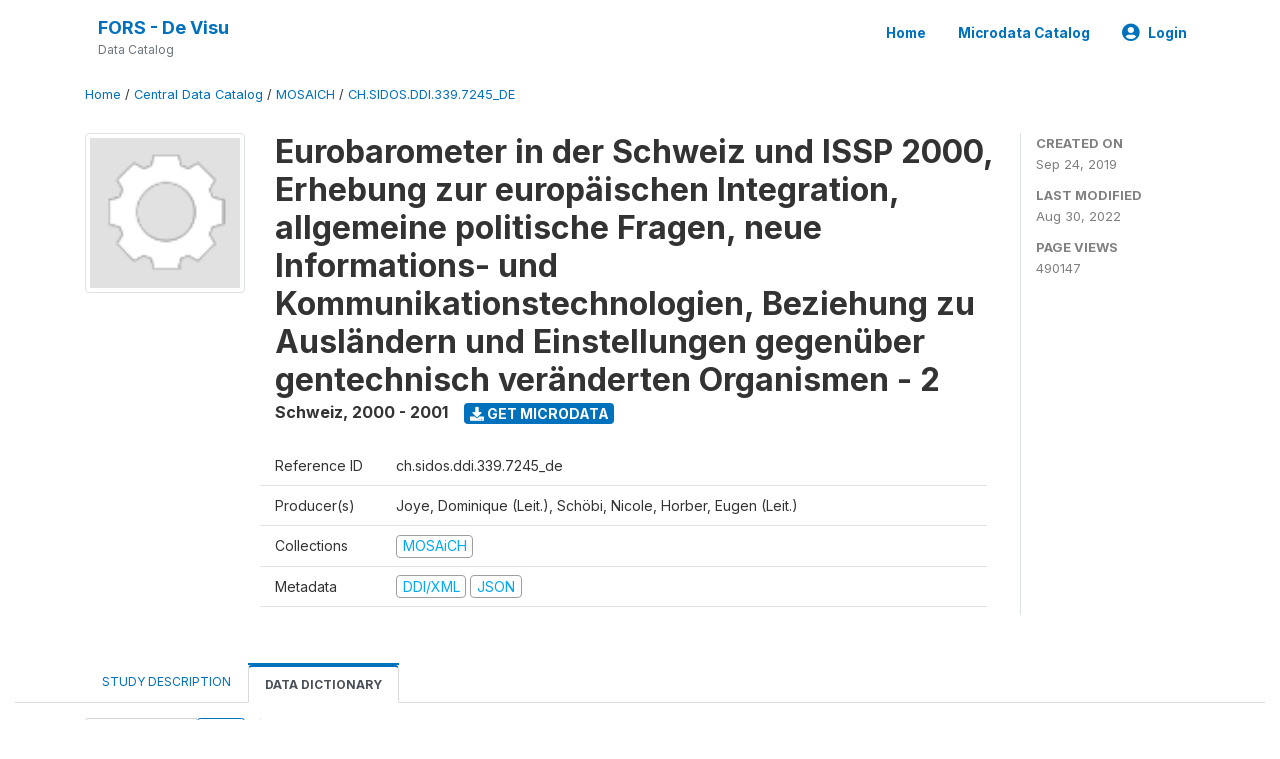

--- FILE ---
content_type: text/html; charset=UTF-8
request_url: https://devisu.forscenter.ch/index.php/catalog/1041/variable-groups/VG7
body_size: 9980
content:
<!DOCTYPE html>
<html>

<head>
    <meta charset="utf-8">
<meta http-equiv="X-UA-Compatible" content="IE=edge">
<meta name="viewport" content="width=device-width, initial-scale=1">

<title>Schweiz - Eurobarometer in der Schweiz und ISSP 2000, Erhebung zur europäischen Integration, allgemeine politische Fragen, neue Informations- und Kommunikationstechnologien, Beziehung zu Ausländern und Einstellungen gegenüber gentechnisch veränderten Organismen - 2</title>

    
    <link rel="stylesheet" href="https://cdnjs.cloudflare.com/ajax/libs/font-awesome/5.15.4/css/all.min.css" integrity="sha512-1ycn6IcaQQ40/MKBW2W4Rhis/DbILU74C1vSrLJxCq57o941Ym01SwNsOMqvEBFlcgUa6xLiPY/NS5R+E6ztJQ==" crossorigin="anonymous" referrerpolicy="no-referrer" />
    <link rel="stylesheet" href="https://stackpath.bootstrapcdn.com/bootstrap/4.1.3/css/bootstrap.min.css" integrity="sha384-MCw98/SFnGE8fJT3GXwEOngsV7Zt27NXFoaoApmYm81iuXoPkFOJwJ8ERdknLPMO" crossorigin="anonymous">
    

<link rel="stylesheet" href="https://devisu.forscenter.ch/themes/nada52/css/style.css?v2023">
<link rel="stylesheet" href="https://devisu.forscenter.ch/themes/nada52/css/custom.css?v2021">
<link rel="stylesheet" href="https://devisu.forscenter.ch/themes/nada52/css/home.css?v03212019">
<link rel="stylesheet" href="https://devisu.forscenter.ch/themes/nada52/css/variables.css?v07042021">
<link rel="stylesheet" href="https://devisu.forscenter.ch/themes/nada52/css/facets.css?v062021">
<link rel="stylesheet" href="https://devisu.forscenter.ch/themes/nada52/css/catalog-tab.css?v07052021">
<link rel="stylesheet" href="https://devisu.forscenter.ch/themes/nada52/css/catalog-card.css?v10102021-1">
<link rel="stylesheet" href="https://devisu.forscenter.ch/themes/nada52/css/filter-action-bar.css?v14052021-3">

    <script src="//code.jquery.com/jquery-3.2.1.min.js"></script>
    <script src="https://cdnjs.cloudflare.com/ajax/libs/popper.js/1.14.3/umd/popper.min.js" integrity="sha384-ZMP7rVo3mIykV+2+9J3UJ46jBk0WLaUAdn689aCwoqbBJiSnjAK/l8WvCWPIPm49" crossorigin="anonymous"></script>
    <script src="https://stackpath.bootstrapcdn.com/bootstrap/4.1.3/js/bootstrap.min.js" integrity="sha384-ChfqqxuZUCnJSK3+MXmPNIyE6ZbWh2IMqE241rYiqJxyMiZ6OW/JmZQ5stwEULTy" crossorigin="anonymous"></script>

<script type="text/javascript">
    var CI = {'base_url': 'https://devisu.forscenter.ch/index.php'};

    if (top.frames.length!=0) {
        top.location=self.document.location;
    }

    $(document).ready(function()  {
        /*global ajax error handler */
        $( document ).ajaxError(function(event, jqxhr, settings, exception) {
            if(jqxhr.status==401){
                window.location=CI.base_url+'/auth/login/?destination=catalog/';
            }
            else if (jqxhr.status>=500){
                alert(jqxhr.responseText);
            }
        });

    }); //end-document-ready

</script>



</head>

<body>

    <!-- site header -->
    <style>
.site-header .navbar-light .no-logo .navbar-brand--sitename {border:0px!important;margin-left:0px}
.site-header .navbar-light .no-logo .nada-site-title {font-size:18px;}
</style>
<header class="site-header">
    
        

    <div class="container">

        <div class="row">
            <div class="col-12">
                <nav class="navbar navbar-expand-md navbar-light rounded navbar-toggleable-md wb-navbar">

                                        

                                                            <div class="navbar-brand no-logo">
                        <div class="navbar-brand--sitename">
                            <div><a class="nada-site-title" href="https://devisu.forscenter.ch/index.php">FORS - De Visu</a></div>
                            <div class="nada-site-subtitle">Data Catalog</div>
                        </div>
                    </div>
                                        

                    <button class="navbar-toggler navbar-toggler-right collapsed wb-navbar-button-toggler" type="button" data-toggle="collapse" data-target="#containerNavbar" aria-controls="containerNavbar" aria-expanded="false" aria-label="Toggle navigation">
                        <span class="navbar-toggler-icon"></span>
                    </button>

                    <!-- Start menus -->
                    <!-- Start menus -->
<div class="navbar-collapse collapse" id="containerNavbar" aria-expanded="false">
        <ul class="navbar-nav ml-auto">
                                            <li class="nav-item">
                <a   class="nav-link" href="https://devisu.forscenter.ch/index.php/home">Home</a>
            </li>            
                                            <li class="nav-item">
                <a   class="nav-link" href="https://devisu.forscenter.ch/index.php/catalog">Microdata  Catalog</a>
            </li>            
        
        
<li class="nav-item dropdown">
                <a class="nav-link dropdown-toggle" href="" id="dropdownMenuLink" data-toggle="dropdown" aria-haspopup="true" aria-expanded="false">
                <i class="fas fa-user-circle fa-lg"></i>Login            </a>
            <div class="dropdown-menu dropdown-menu-right" aria-labelledby="dropdownMenuLink">
                <a class="dropdown-item" href="https://devisu.forscenter.ch/index.php/auth/login">Login</a>
            </div>
                </li>
<!-- /row -->
    </ul>

</div>
<!-- Close Menus -->                    <!-- Close Menus -->

                </nav>
            </div>

        </div>
        <!-- /row -->

    </div>

</header>
    <!-- page body -->
    <div class="wp-page-body container-fluid page-catalog catalog-variable-groups-VG7">

        <div class="body-content-wrap theme-nada-2">

            <!--breadcrumbs -->
            <div class="container">
                                                    <ol class="breadcrumb wb-breadcrumb">
                        	    <div class="breadcrumbs" xmlns:v="http://rdf.data-vocabulary.org/#">
           <span typeof="v:Breadcrumb">
                		         <a href="https://devisu.forscenter.ch/index.php/" rel="v:url" property="v:title">Home</a> /
                        
       </span>
                  <span typeof="v:Breadcrumb">
                		         <a href="https://devisu.forscenter.ch/index.php/catalog" rel="v:url" property="v:title">Central Data Catalog</a> /
                        
       </span>
                  <span typeof="v:Breadcrumb">
                		         <a href="https://devisu.forscenter.ch/index.php/catalog/MOSAiCH" rel="v:url" property="v:title">MOSAICH</a> /
                        
       </span>
                  <span typeof="v:Breadcrumb">
        	         	         <a class="active" href="https://devisu.forscenter.ch/index.php/catalog/1041" rel="v:url" property="v:title">CH.SIDOS.DDI.339.7245_DE</a>
                        
       </span>
               </div>
                    </ol>
                            </div>
            <!-- /breadcrumbs -->

            <style>
.metadata-sidebar-container .nav .active{
	background:#e9ecef;		
}
.study-metadata-page .page-header .nav-tabs .active a {
	background: white;
	font-weight: bold;
	border-top: 2px solid #0071bc;
	border-left:1px solid gainsboro;
	border-right:1px solid gainsboro;
}

.study-info-content {
    font-size: 14px;
}

.study-subtitle{
	font-size:.7em;
	margin-bottom:10px;
}

.badge-outline{
	background:transparent;
	color:#03a9f4;
	border:1px solid #9e9e9e;
}
.study-header-right-bar span{
	display:block;
	margin-bottom:15px;
}
.study-header-right-bar{
	font-size:14px;
	color:gray;
}
.get-microdata-btn{
	font-size:14px;
}

.link-col .badge{
	font-size:14px;
	font-weight:normal;
	background:transparent;
	border:1px solid #9E9E9E;
	color:#03a9f4;
}

.link-col .badge:hover{
	background:#03a9f4;
	color:#ffffff;
}

.study-header-right-bar .stat{
	margin-bottom:10px;
	font-size:small;
}

.study-header-right-bar .stat .stat-label{
	font-weight:bold;
	text-transform:uppercase;
}

.field-metadata__table_description__ref_country .field-value,
.field-metadata__study_desc__study_info__nation .field-value{
	max-height:350px;
	overflow:auto;
}
.field-metadata__table_description__ref_country .field-value  ::-webkit-scrollbar,
.field-metadata__study_desc__study_info__nation .field-value ::-webkit-scrollbar {
  -webkit-appearance: none;
  width: 7px;
}

.field-metadata__table_description__ref_country .field-value  ::-webkit-scrollbar-thumb,
.field-metadata__study_desc__study_info__nation .field-value ::-webkit-scrollbar-thumb {
  border-radius: 4px;
  background-color: rgba(0, 0, 0, .5);
  box-shadow: 0 0 1px rgba(255, 255, 255, .5);
}
</style>


<div class="page-body-full study-metadata-page">
	<span 
		id="dataset-metadata-info" 
		data-repositoryid="MOSAiCH"
		data-id="1041"
		data-idno="ch.sidos.ddi.339.7245_de"
	></span>

<div class="container-fluid page-header">
<div class="container">


<div class="row study-info">
					<div class="col-md-2">
			<div class="collection-thumb-container">
				<a href="https://devisu.forscenter.ch/index.php/catalog/MOSAiCH">
				<img  src="https://devisu.forscenter.ch/files/icon-blank.png?v=1661871391" class="mr-3 img-fluid img-thumbnail" alt="MOSAiCH" title="MOSAiCH"/>
				</a>
			</div>		
		</div>
	
	<div class="col">
		
		<div>
		    <h1 class="mt-0 mb-1" id="dataset-title">
                <span>Eurobarometer in der Schweiz und ISSP 2000, Erhebung zur europäischen Integration, allgemeine politische Fragen, neue Informations- und Kommunikationstechnologien, Beziehung zu Ausländern und Einstellungen gegenüber gentechnisch veränderten Organismen - 2</span>
                            </h1>
            <div class="clearfix">
		        <h6 class="sub-title float-left" id="dataset-sub-title"><span id="dataset-country">Schweiz</span>, <span id="dataset-year">2000 - 2001</span></h6>
                                <a  
                    href="https://devisu.forscenter.ch/index.php/catalog/1041/get-microdata" 
                    class="get-microdata-btn badge badge-primary wb-text-link-uppercase float-left ml-3" 
                    title="Get Microdata">					
                    <span class="fa fa-download"></span>
                    Get Microdata                </a>
                            </div>
		</div>

		<div class="row study-info-content">
		
            <div class="col pr-5">

                <div class="row mt-4 mb-2 pb-2  border-bottom">
                    <div class="col-md-2">
                        Reference ID                    </div>
                    <div class="col">
                        <div class="study-idno">
                            ch.sidos.ddi.339.7245_de                            
                        </div>
                    </div>
                </div>

                		
                                <div class="row mb-2 pb-2  border-bottom">
                    <div class="col-md-2">
                        Producer(s)                    </div>
                    <div class="col">
                        <div class="producers">
                            Joye, Dominique (Leit.), Schöbi, Nicole, Horber, Eugen (Leit.)                        </div>
                    </div>
                </div>
                                
                
                 
                <div class="row  border-bottom mb-2 pb-2 mt-2">
                    <div class="col-md-2">
                        Collections                    </div>
                    <div class="col">
                        <div class="collections link-col">           
                                                            <span class="collection">
                                    <a href="https://devisu.forscenter.ch/index.php/collections/MOSAiCH">
                                        <span class="badge badge-primary">MOSAiCH</span>
                                    </a>                                    
                                </span>
                                                    </div>
                    </div>
                </div>
                
                <div class="row border-bottom mb-2 pb-2 mt-2">
                    <div class="col-md-2">
                        Metadata                    </div>
                    <div class="col">
                        <div class="metadata">
                            <!--metadata-->
                            <span class="mr-2 link-col">
                                                                                            
                                                                    <a class="download" href="https://devisu.forscenter.ch/index.php/metadata/export/1041/ddi" title="DDI Codebook (2.5)">
                                        <span class="badge badge-primary"> DDI/XML</span>
                                    </a>
                                
                                <a class="download" href="https://devisu.forscenter.ch/index.php/metadata/export/1041/json" title="JSON">
                                    <span class="badge badge-info">JSON</span>
                                </a>
                            </span>	
                            <!--end-metadata-->
                        </div>
                    </div>
                </div>

                
                	    </div>
	
	</div>

	</div>

    <div class="col-md-2 border-left">
		<!--right-->
		<div class="study-header-right-bar">
				<div class="stat">
					<div class="stat-label">Created on </div>
					<div class="stat-value">Sep 24, 2019</div>
				</div>

				<div class="stat">
					<div class="stat-label">Last modified </div>
					<div class="stat-value">Aug 30, 2022</div>
				</div>
				
									<div class="stat">
						<div class="stat-label">Page views </div>
						<div class="stat-value">490147</div>
					</div>
				
						</div>		
		<!--end-right-->
	</div>

</div>




<!-- Nav tabs -->
<ul class="nav nav-tabs wb-nav-tab-space flex-wrap" role="tablist">
								<li class="nav-item tab-description "  >
				<a href="https://devisu.forscenter.ch/index.php/catalog/1041/study-description" class="nav-link wb-nav-link wb-text-link-uppercase " role="tab"  data-id="related-materials" >Study Description</a>
			</li>
										<li class="nav-item tab-data_dictionary active"  >
				<a href="https://devisu.forscenter.ch/index.php/catalog/1041/data-dictionary" class="nav-link wb-nav-link wb-text-link-uppercase active" role="tab"  data-id="related-materials" >Data Dictionary</a>
			</li>
										
	<!--review-->
	</ul>
<!-- end nav tabs -->
</div>
</div>



<div class="container study-metadata-body-content " >


<!-- tabs -->
<div id="tabs" class="study-metadata ui-tabs ui-widget ui-widget-content ui-corner-all study-tabs" >	
  
  <div id="tabs-1" aria-labelledby="ui-id-1" class="ui-tabs-panel ui-widget-content ui-corner-bottom" role="tabpanel" >
  	
        <div class="tab-body-no-sidebar-x"><style>
    .data-file-bg1 tr,.data-file-bg1 td {vertical-align: top;}
    .data-file-bg1 .col-1{width:100px;}
    .data-file-bg1 {margin-bottom:20px;}
    .var-info-panel{display:none;}
    .table-variable-list td{
        cursor:pointer;
    }
    
    .nada-list-group-item {
        position: relative;
        display: block;
        padding: 10px 15px;
        margin-bottom: -1px;
        background-color: #fff;
        border: 1px solid #ddd;
        border-left:0px;
        border-right:0px;
        font-size: small;
        border-bottom: 1px solid gainsboro;
        word-wrap: break-word;
        padding: 5px;
        padding-right: 10px;

    }

    .nada-list-group-title{
        font-weight:bold;
        border-top:0px;
    }

    .variable-groups-sidebar
    .nada-list-vgroup {
        padding-inline-start: 0px;
        font-size:small;
        list-style-type: none;
    }

    .nada-list-vgroup {
        list-style-type: none;
    }

    .nada-list-subgroup{
        padding-left:10px;
    }
    
    .table-variable-list .var-breadcrumb{
        display:none;
    }

    .nada-list-subgroup .nada-list-vgroup-item {
        padding-left: 24px;
        position: relative;
        list-style:none;
    }

    .nada-list-subgroup .nada-list-vgroup-item:before {
        position: absolute;
        font-family: 'FontAwesome';
        top: 0;
        left: 10px;
        content: "\f105";
    }

</style>

<div class="row">

    <div class="col-sm-2 col-md-2 col-lg-2 tab-sidebar hidden-sm-down sidebar-files">       

        <form method="get" action="https://devisu.forscenter.ch/index.php/catalog/1041/search" class="dictionary-search">
        <div class="input-group input-group-sm">            
            <input type="text" name="vk" class="form-control" placeholder="Search for...">
            <span class="input-group-btn">
                <button class="btn btn-outline-primary btn-sm" type="submit"><i class="fa fa-search"></i></button>
            </span>
        </div>
        </form>
        
        <ul class="nada-list-group">
            <li class="nada-list-group-item nada-list-group-title">Data files</li>
                            <li class="nada-list-group-item">
                    <a href="https://devisu.forscenter.ch/index.php/catalog/1041/data-dictionary/F1?file_name=2001AL">2001AL</a>
                </li>
                    </ul>

                <div class="variable-groups-sidebar">
            <div class="nada-list-group-item nada-list-group-title">Variable Groups</div>
            <ul class="nada-list-vgroup"><li class="nada-list-vgroup-item "><a class="nav-link-x" href="https://devisu.forscenter.ch/index.php/catalog/1041/variable-groups/VG1"><i class="fa fa-angle-double-down" aria-hidden="true"></i> Organisatorisch</a></li><li class="nada-list-vgroup-item "><a class="nav-link-x" href="https://devisu.forscenter.ch/index.php/catalog/1041/variable-groups/VG2"><i class="fa fa-angle-double-down" aria-hidden="true"></i> Demographie</a></li><li class="nada-list-vgroup-item "><a class="nav-link-x" href="https://devisu.forscenter.ch/index.php/catalog/1041/variable-groups/VG3"><i class="fa fa-angle-double-down" aria-hidden="true"></i> EB53 - Neue Technologien</a></li><li class="nada-list-vgroup-item "><a class="nav-link-x" href="https://devisu.forscenter.ch/index.php/catalog/1041/variable-groups/VG4"><i class="fa fa-angle-double-down" aria-hidden="true"></i> CH - Neue Technologien</a></li><li class="nada-list-vgroup-item "><a class="nav-link-x" href="https://devisu.forscenter.ch/index.php/catalog/1041/variable-groups/VG5"><i class="fa fa-angle-double-down" aria-hidden="true"></i> EB53 - Ausländer</a></li><li class="nada-list-vgroup-item "><a class="nav-link-x" href="https://devisu.forscenter.ch/index.php/catalog/1041/variable-groups/VG6"><i class="fa fa-angle-double-down" aria-hidden="true"></i> EB53 - Gentechnisch veränderte Organismen</a></li><li class="nada-list-vgroup-item "><a class="nav-link-x" href="https://devisu.forscenter.ch/index.php/catalog/1041/variable-groups/VG7"><i class="fa fa-angle-double-down" aria-hidden="true"></i> EBCH - Schweizer Politik</a></li><li class="nada-list-vgroup-item "><a class="nav-link-x" href="https://devisu.forscenter.ch/index.php/catalog/1041/variable-groups/VG8"><i class="fa fa-angle-double-down" aria-hidden="true"></i> EBCH - Beziehungen EU-CH</a></li><li class="nada-list-vgroup-item "><a class="nav-link-x" href="https://devisu.forscenter.ch/index.php/catalog/1041/variable-groups/VG9"><i class="fa fa-angle-double-down" aria-hidden="true"></i> EB - Media</a></li><li class="nada-list-vgroup-item "><a class="nav-link-x" href="https://devisu.forscenter.ch/index.php/catalog/1041/variable-groups/VG10"><i class="fa fa-angle-double-down" aria-hidden="true"></i> Umwelt (ISSP 2000)</a></li><li class="nada-list-vgroup-item "><a class="nav-link-x" href="https://devisu.forscenter.ch/index.php/catalog/1041/variable-groups/VG11"><i class="fa fa-angle-double-down" aria-hidden="true"></i> Haushalt</a></li><li class="nada-list-vgroup-item "><a class="nav-link-x" href="https://devisu.forscenter.ch/index.php/catalog/1041/variable-groups/VG12"><i class="fa fa-angle-double-down" aria-hidden="true"></i> Arbeit</a></li><li class="nada-list-vgroup-item "><a class="nav-link-x" href="https://devisu.forscenter.ch/index.php/catalog/1041/variable-groups/VG13"><i class="fa fa-angle-double-down" aria-hidden="true"></i> Einkommen</a></li><li class="nada-list-vgroup-item "><a class="nav-link-x" href="https://devisu.forscenter.ch/index.php/catalog/1041/variable-groups/VG14"><i class="fa fa-angle-double-down" aria-hidden="true"></i> Wohnsituation</a></li><li class="nada-list-vgroup-item "><a class="nav-link-x" href="https://devisu.forscenter.ch/index.php/catalog/1041/variable-groups/VG15"><i class="fa fa-angle-double-down" aria-hidden="true"></i> Sozialstatus</a></li><li class="nada-list-vgroup-item "><a class="nav-link-x" href="https://devisu.forscenter.ch/index.php/catalog/1041/variable-groups/VG16"><i class="fa fa-angle-double-down" aria-hidden="true"></i> Zufriedenheit</a></li><li class="nada-list-vgroup-item "><a class="nav-link-x" href="https://devisu.forscenter.ch/index.php/catalog/1041/variable-groups/VG17"><i class="fa fa-angle-double-down" aria-hidden="true"></i> Anderes</a></li><li class="nada-list-vgroup-item "><a class="nav-link-x" href="https://devisu.forscenter.ch/index.php/catalog/1041/variable-groups/VG18"><i class="fa fa-angle-double-down" aria-hidden="true"></i> Gewichtung</a></li></ul>        </div>
        
    </div>

    <div class="col-sm-10 col-md-10 col-lg-10 wb-border-left tab-body body-files">
        
        <div class="variable-metadata">
            <h3>Variable Groups</h3>

<h5 class="mt-3">
    <i class="fa fa-folder-open" aria-hidden="true"></i>
    Variable group: EBCH - Schweizer Politik</h5>


                


<div class="variables-container" id="variable-list" >
<h6 style="margin-top:20px;margin-bottom:25px;">Variables <span class="badge badge-primary">46</span></h6>
    <div class="container-fluid table-variable-list data-dictionary ">
                                <div class="row var-row " >
            <div class="icon-toggle"><i class="collapased_ fa fa-angle-down" aria-hidden="true"></i><i class="expanded_ fa fa-angle-up" aria-hidden="true"></i></div>            
                <div class="col-md-3 var-td p-1">
                    <a class="var-id" id="70a07060b944b693c6ea5ac524d95b2e" href="https://devisu.forscenter.ch/index.php/catalog/1041/variable/V217?name=q30_01">q30_01</a>
                </div>
                <div class="col">
                    <div class="p-1">
                        <a class="var-id" id="70a07060b944b693c6ea5ac524d95b2e" href="https://devisu.forscenter.ch/index.php/catalog/1041/variable/V217?name=q30_01">
                            Vertrauen in Presse                        </a>
                    </div>                            
                </div>                    
            </div>
            <div class="row var-info-panel" id="pnl-70a07060b944b693c6ea5ac524d95b2e">
                <div class="panel-td p-4"></div>
            </div>                
                                <div class="row var-row " >
            <div class="icon-toggle"><i class="collapased_ fa fa-angle-down" aria-hidden="true"></i><i class="expanded_ fa fa-angle-up" aria-hidden="true"></i></div>            
                <div class="col-md-3 var-td p-1">
                    <a class="var-id" id="6213e73de1c96567a5ac27b4c9980f64" href="https://devisu.forscenter.ch/index.php/catalog/1041/variable/V218?name=q30_02">q30_02</a>
                </div>
                <div class="col">
                    <div class="p-1">
                        <a class="var-id" id="6213e73de1c96567a5ac27b4c9980f64" href="https://devisu.forscenter.ch/index.php/catalog/1041/variable/V218?name=q30_02">
                            Vertrauen in Justiz                        </a>
                    </div>                            
                </div>                    
            </div>
            <div class="row var-info-panel" id="pnl-6213e73de1c96567a5ac27b4c9980f64">
                <div class="panel-td p-4"></div>
            </div>                
                                <div class="row var-row " >
            <div class="icon-toggle"><i class="collapased_ fa fa-angle-down" aria-hidden="true"></i><i class="expanded_ fa fa-angle-up" aria-hidden="true"></i></div>            
                <div class="col-md-3 var-td p-1">
                    <a class="var-id" id="5c8d0f980d45c5387887f4303c686e03" href="https://devisu.forscenter.ch/index.php/catalog/1041/variable/V219?name=q30_03">q30_03</a>
                </div>
                <div class="col">
                    <div class="p-1">
                        <a class="var-id" id="5c8d0f980d45c5387887f4303c686e03" href="https://devisu.forscenter.ch/index.php/catalog/1041/variable/V219?name=q30_03">
                            Vertrauen in Kirche                        </a>
                    </div>                            
                </div>                    
            </div>
            <div class="row var-info-panel" id="pnl-5c8d0f980d45c5387887f4303c686e03">
                <div class="panel-td p-4"></div>
            </div>                
                                <div class="row var-row " >
            <div class="icon-toggle"><i class="collapased_ fa fa-angle-down" aria-hidden="true"></i><i class="expanded_ fa fa-angle-up" aria-hidden="true"></i></div>            
                <div class="col-md-3 var-td p-1">
                    <a class="var-id" id="9cfcd22acd63b56a5ff2e9d5d7f3a925" href="https://devisu.forscenter.ch/index.php/catalog/1041/variable/V220?name=q30_04">q30_04</a>
                </div>
                <div class="col">
                    <div class="p-1">
                        <a class="var-id" id="9cfcd22acd63b56a5ff2e9d5d7f3a925" href="https://devisu.forscenter.ch/index.php/catalog/1041/variable/V220?name=q30_04">
                            Vertrauen in grosse Wirtschaftsunternehmen                        </a>
                    </div>                            
                </div>                    
            </div>
            <div class="row var-info-panel" id="pnl-9cfcd22acd63b56a5ff2e9d5d7f3a925">
                <div class="panel-td p-4"></div>
            </div>                
                                <div class="row var-row " >
            <div class="icon-toggle"><i class="collapased_ fa fa-angle-down" aria-hidden="true"></i><i class="expanded_ fa fa-angle-up" aria-hidden="true"></i></div>            
                <div class="col-md-3 var-td p-1">
                    <a class="var-id" id="c0af47a303c6f3959258b6478d56197a" href="https://devisu.forscenter.ch/index.php/catalog/1041/variable/V221?name=q30_05">q30_05</a>
                </div>
                <div class="col">
                    <div class="p-1">
                        <a class="var-id" id="c0af47a303c6f3959258b6478d56197a" href="https://devisu.forscenter.ch/index.php/catalog/1041/variable/V221?name=q30_05">
                            Vertrauen in Bundesrat                        </a>
                    </div>                            
                </div>                    
            </div>
            <div class="row var-info-panel" id="pnl-c0af47a303c6f3959258b6478d56197a">
                <div class="panel-td p-4"></div>
            </div>                
                                <div class="row var-row " >
            <div class="icon-toggle"><i class="collapased_ fa fa-angle-down" aria-hidden="true"></i><i class="expanded_ fa fa-angle-up" aria-hidden="true"></i></div>            
                <div class="col-md-3 var-td p-1">
                    <a class="var-id" id="dd54b18196262cc4e8523771c020b482" href="https://devisu.forscenter.ch/index.php/catalog/1041/variable/V222?name=q31">q31</a>
                </div>
                <div class="col">
                    <div class="p-1">
                        <a class="var-id" id="dd54b18196262cc4e8523771c020b482" href="https://devisu.forscenter.ch/index.php/catalog/1041/variable/V222?name=q31">
                            Zufriedenheit mit Demokratie in der Schweiz                        </a>
                    </div>                            
                </div>                    
            </div>
            <div class="row var-info-panel" id="pnl-dd54b18196262cc4e8523771c020b482">
                <div class="panel-td p-4"></div>
            </div>                
                                <div class="row var-row " >
            <div class="icon-toggle"><i class="collapased_ fa fa-angle-down" aria-hidden="true"></i><i class="expanded_ fa fa-angle-up" aria-hidden="true"></i></div>            
                <div class="col-md-3 var-td p-1">
                    <a class="var-id" id="645c50e21fa6fee305247f86798a4bd4" href="https://devisu.forscenter.ch/index.php/catalog/1041/variable/V223?name=q32">q32</a>
                </div>
                <div class="col">
                    <div class="p-1">
                        <a class="var-id" id="645c50e21fa6fee305247f86798a4bd4" href="https://devisu.forscenter.ch/index.php/catalog/1041/variable/V223?name=q32">
                            Stolz Schweizer/in zu sein                        </a>
                    </div>                            
                </div>                    
            </div>
            <div class="row var-info-panel" id="pnl-645c50e21fa6fee305247f86798a4bd4">
                <div class="panel-td p-4"></div>
            </div>                
                                <div class="row var-row " >
            <div class="icon-toggle"><i class="collapased_ fa fa-angle-down" aria-hidden="true"></i><i class="expanded_ fa fa-angle-up" aria-hidden="true"></i></div>            
                <div class="col-md-3 var-td p-1">
                    <a class="var-id" id="47da7b4599eabb9ed5a046490441b760" href="https://devisu.forscenter.ch/index.php/catalog/1041/variable/V224?name=q33_01">q33_01</a>
                </div>
                <div class="col">
                    <div class="p-1">
                        <a class="var-id" id="47da7b4599eabb9ed5a046490441b760" href="https://devisu.forscenter.ch/index.php/catalog/1041/variable/V224?name=q33_01">
                            Verbundenheit mit Gemeinde                        </a>
                    </div>                            
                </div>                    
            </div>
            <div class="row var-info-panel" id="pnl-47da7b4599eabb9ed5a046490441b760">
                <div class="panel-td p-4"></div>
            </div>                
                                <div class="row var-row " >
            <div class="icon-toggle"><i class="collapased_ fa fa-angle-down" aria-hidden="true"></i><i class="expanded_ fa fa-angle-up" aria-hidden="true"></i></div>            
                <div class="col-md-3 var-td p-1">
                    <a class="var-id" id="40cc3fb9186d248477c8eca91ecbb4d0" href="https://devisu.forscenter.ch/index.php/catalog/1041/variable/V225?name=q33_02">q33_02</a>
                </div>
                <div class="col">
                    <div class="p-1">
                        <a class="var-id" id="40cc3fb9186d248477c8eca91ecbb4d0" href="https://devisu.forscenter.ch/index.php/catalog/1041/variable/V225?name=q33_02">
                            Verbundenheit mit Kanton                        </a>
                    </div>                            
                </div>                    
            </div>
            <div class="row var-info-panel" id="pnl-40cc3fb9186d248477c8eca91ecbb4d0">
                <div class="panel-td p-4"></div>
            </div>                
                                <div class="row var-row " >
            <div class="icon-toggle"><i class="collapased_ fa fa-angle-down" aria-hidden="true"></i><i class="expanded_ fa fa-angle-up" aria-hidden="true"></i></div>            
                <div class="col-md-3 var-td p-1">
                    <a class="var-id" id="33d7dc4b07bec2e70d57b36eae121304" href="https://devisu.forscenter.ch/index.php/catalog/1041/variable/V226?name=q33_03">q33_03</a>
                </div>
                <div class="col">
                    <div class="p-1">
                        <a class="var-id" id="33d7dc4b07bec2e70d57b36eae121304" href="https://devisu.forscenter.ch/index.php/catalog/1041/variable/V226?name=q33_03">
                            Verbundenheit mit Sprachregion                        </a>
                    </div>                            
                </div>                    
            </div>
            <div class="row var-info-panel" id="pnl-33d7dc4b07bec2e70d57b36eae121304">
                <div class="panel-td p-4"></div>
            </div>                
                                <div class="row var-row " >
            <div class="icon-toggle"><i class="collapased_ fa fa-angle-down" aria-hidden="true"></i><i class="expanded_ fa fa-angle-up" aria-hidden="true"></i></div>            
                <div class="col-md-3 var-td p-1">
                    <a class="var-id" id="3e1470b3cc0deebe407c462f1f42f3db" href="https://devisu.forscenter.ch/index.php/catalog/1041/variable/V227?name=q33_04">q33_04</a>
                </div>
                <div class="col">
                    <div class="p-1">
                        <a class="var-id" id="3e1470b3cc0deebe407c462f1f42f3db" href="https://devisu.forscenter.ch/index.php/catalog/1041/variable/V227?name=q33_04">
                            Verbundenheit mit der Schweiz                        </a>
                    </div>                            
                </div>                    
            </div>
            <div class="row var-info-panel" id="pnl-3e1470b3cc0deebe407c462f1f42f3db">
                <div class="panel-td p-4"></div>
            </div>                
                                <div class="row var-row " >
            <div class="icon-toggle"><i class="collapased_ fa fa-angle-down" aria-hidden="true"></i><i class="expanded_ fa fa-angle-up" aria-hidden="true"></i></div>            
                <div class="col-md-3 var-td p-1">
                    <a class="var-id" id="5cdd4e89214adfced97c4667f267e1bb" href="https://devisu.forscenter.ch/index.php/catalog/1041/variable/V228?name=q33_05">q33_05</a>
                </div>
                <div class="col">
                    <div class="p-1">
                        <a class="var-id" id="5cdd4e89214adfced97c4667f267e1bb" href="https://devisu.forscenter.ch/index.php/catalog/1041/variable/V228?name=q33_05">
                            Verbundenheit mit Europa                        </a>
                    </div>                            
                </div>                    
            </div>
            <div class="row var-info-panel" id="pnl-5cdd4e89214adfced97c4667f267e1bb">
                <div class="panel-td p-4"></div>
            </div>                
                                <div class="row var-row " >
            <div class="icon-toggle"><i class="collapased_ fa fa-angle-down" aria-hidden="true"></i><i class="expanded_ fa fa-angle-up" aria-hidden="true"></i></div>            
                <div class="col-md-3 var-td p-1">
                    <a class="var-id" id="7b4601d5979e1649f880eb94302c10af" href="https://devisu.forscenter.ch/index.php/catalog/1041/variable/V229?name=q34a">q34a</a>
                </div>
                <div class="col">
                    <div class="p-1">
                        <a class="var-id" id="7b4601d5979e1649f880eb94302c10af" href="https://devisu.forscenter.ch/index.php/catalog/1041/variable/V229?name=q34a">
                            Wichtigste Ziel in nächsten 10-15 Jahren                        </a>
                    </div>                            
                </div>                    
            </div>
            <div class="row var-info-panel" id="pnl-7b4601d5979e1649f880eb94302c10af">
                <div class="panel-td p-4"></div>
            </div>                
                                <div class="row var-row " >
            <div class="icon-toggle"><i class="collapased_ fa fa-angle-down" aria-hidden="true"></i><i class="expanded_ fa fa-angle-up" aria-hidden="true"></i></div>            
                <div class="col-md-3 var-td p-1">
                    <a class="var-id" id="b2fb3471291c75638ffec6b92c23f507" href="https://devisu.forscenter.ch/index.php/catalog/1041/variable/V230?name=q34b">q34b</a>
                </div>
                <div class="col">
                    <div class="p-1">
                        <a class="var-id" id="b2fb3471291c75638ffec6b92c23f507" href="https://devisu.forscenter.ch/index.php/catalog/1041/variable/V230?name=q34b">
                            Zweitwichtigstes Ziel in nächsten 10-15 Jahren                        </a>
                    </div>                            
                </div>                    
            </div>
            <div class="row var-info-panel" id="pnl-b2fb3471291c75638ffec6b92c23f507">
                <div class="panel-td p-4"></div>
            </div>                
                                <div class="row var-row " >
            <div class="icon-toggle"><i class="collapased_ fa fa-angle-down" aria-hidden="true"></i><i class="expanded_ fa fa-angle-up" aria-hidden="true"></i></div>            
                <div class="col-md-3 var-td p-1">
                    <a class="var-id" id="fc03032c3bcb794f53fbe3f55f9a7355" href="https://devisu.forscenter.ch/index.php/catalog/1041/variable/V231?name=q35_01">q35_01</a>
                </div>
                <div class="col">
                    <div class="p-1">
                        <a class="var-id" id="fc03032c3bcb794f53fbe3f55f9a7355" href="https://devisu.forscenter.ch/index.php/catalog/1041/variable/V231?name=q35_01">
                            Wünsche für CH: Traditionen                        </a>
                    </div>                            
                </div>                    
            </div>
            <div class="row var-info-panel" id="pnl-fc03032c3bcb794f53fbe3f55f9a7355">
                <div class="panel-td p-4"></div>
            </div>                
                                <div class="row var-row " >
            <div class="icon-toggle"><i class="collapased_ fa fa-angle-down" aria-hidden="true"></i><i class="expanded_ fa fa-angle-up" aria-hidden="true"></i></div>            
                <div class="col-md-3 var-td p-1">
                    <a class="var-id" id="fd2475fa73a0745803e2bbd163656637" href="https://devisu.forscenter.ch/index.php/catalog/1041/variable/V232?name=q35_02">q35_02</a>
                </div>
                <div class="col">
                    <div class="p-1">
                        <a class="var-id" id="fd2475fa73a0745803e2bbd163656637" href="https://devisu.forscenter.ch/index.php/catalog/1041/variable/V232?name=q35_02">
                            Wünsche für CH: Offenheit                        </a>
                    </div>                            
                </div>                    
            </div>
            <div class="row var-info-panel" id="pnl-fd2475fa73a0745803e2bbd163656637">
                <div class="panel-td p-4"></div>
            </div>                
                                <div class="row var-row " >
            <div class="icon-toggle"><i class="collapased_ fa fa-angle-down" aria-hidden="true"></i><i class="expanded_ fa fa-angle-up" aria-hidden="true"></i></div>            
                <div class="col-md-3 var-td p-1">
                    <a class="var-id" id="4a8df655fcc98f084d92d6ebaba59552" href="https://devisu.forscenter.ch/index.php/catalog/1041/variable/V233?name=q35_03">q35_03</a>
                </div>
                <div class="col">
                    <div class="p-1">
                        <a class="var-id" id="4a8df655fcc98f084d92d6ebaba59552" href="https://devisu.forscenter.ch/index.php/catalog/1041/variable/V233?name=q35_03">
                            Wünsche für CH: Partizipation                        </a>
                    </div>                            
                </div>                    
            </div>
            <div class="row var-info-panel" id="pnl-4a8df655fcc98f084d92d6ebaba59552">
                <div class="panel-td p-4"></div>
            </div>                
                                <div class="row var-row " >
            <div class="icon-toggle"><i class="collapased_ fa fa-angle-down" aria-hidden="true"></i><i class="expanded_ fa fa-angle-up" aria-hidden="true"></i></div>            
                <div class="col-md-3 var-td p-1">
                    <a class="var-id" id="5221d9f704fd56dad79a7b7515553db6" href="https://devisu.forscenter.ch/index.php/catalog/1041/variable/V234?name=q35_04">q35_04</a>
                </div>
                <div class="col">
                    <div class="p-1">
                        <a class="var-id" id="5221d9f704fd56dad79a7b7515553db6" href="https://devisu.forscenter.ch/index.php/catalog/1041/variable/V234?name=q35_04">
                            Wünsche für CH: Chancengleichheit                        </a>
                    </div>                            
                </div>                    
            </div>
            <div class="row var-info-panel" id="pnl-5221d9f704fd56dad79a7b7515553db6">
                <div class="panel-td p-4"></div>
            </div>                
                                <div class="row var-row " >
            <div class="icon-toggle"><i class="collapased_ fa fa-angle-down" aria-hidden="true"></i><i class="expanded_ fa fa-angle-up" aria-hidden="true"></i></div>            
                <div class="col-md-3 var-td p-1">
                    <a class="var-id" id="915fed4b76ac9e203542d542924ecbaa" href="https://devisu.forscenter.ch/index.php/catalog/1041/variable/V235?name=q35_05">q35_05</a>
                </div>
                <div class="col">
                    <div class="p-1">
                        <a class="var-id" id="915fed4b76ac9e203542d542924ecbaa" href="https://devisu.forscenter.ch/index.php/catalog/1041/variable/V235?name=q35_05">
                            Wünsche für CH: allein oder in Gemeinschaft                        </a>
                    </div>                            
                </div>                    
            </div>
            <div class="row var-info-panel" id="pnl-915fed4b76ac9e203542d542924ecbaa">
                <div class="panel-td p-4"></div>
            </div>                
                                <div class="row var-row " >
            <div class="icon-toggle"><i class="collapased_ fa fa-angle-down" aria-hidden="true"></i><i class="expanded_ fa fa-angle-up" aria-hidden="true"></i></div>            
                <div class="col-md-3 var-td p-1">
                    <a class="var-id" id="4ff00289271bd130a947337ced385a9d" href="https://devisu.forscenter.ch/index.php/catalog/1041/variable/V236?name=q35_06">q35_06</a>
                </div>
                <div class="col">
                    <div class="p-1">
                        <a class="var-id" id="4ff00289271bd130a947337ced385a9d" href="https://devisu.forscenter.ch/index.php/catalog/1041/variable/V236?name=q35_06">
                            Wünsche für CH: Föderalismus                        </a>
                    </div>                            
                </div>                    
            </div>
            <div class="row var-info-panel" id="pnl-4ff00289271bd130a947337ced385a9d">
                <div class="panel-td p-4"></div>
            </div>                
                                <div class="row var-row " >
            <div class="icon-toggle"><i class="collapased_ fa fa-angle-down" aria-hidden="true"></i><i class="expanded_ fa fa-angle-up" aria-hidden="true"></i></div>            
                <div class="col-md-3 var-td p-1">
                    <a class="var-id" id="cff4ab2d57e6691aabd050914fda65f8" href="https://devisu.forscenter.ch/index.php/catalog/1041/variable/V237?name=q35_07">q35_07</a>
                </div>
                <div class="col">
                    <div class="p-1">
                        <a class="var-id" id="cff4ab2d57e6691aabd050914fda65f8" href="https://devisu.forscenter.ch/index.php/catalog/1041/variable/V237?name=q35_07">
                            Wünsche für CH: freier Markt                        </a>
                    </div>                            
                </div>                    
            </div>
            <div class="row var-info-panel" id="pnl-cff4ab2d57e6691aabd050914fda65f8">
                <div class="panel-td p-4"></div>
            </div>                
                                <div class="row var-row " >
            <div class="icon-toggle"><i class="collapased_ fa fa-angle-down" aria-hidden="true"></i><i class="expanded_ fa fa-angle-up" aria-hidden="true"></i></div>            
                <div class="col-md-3 var-td p-1">
                    <a class="var-id" id="8a74357c1f5e0aad022d7a9c38cf1d8d" href="https://devisu.forscenter.ch/index.php/catalog/1041/variable/V238?name=q35_08">q35_08</a>
                </div>
                <div class="col">
                    <div class="p-1">
                        <a class="var-id" id="8a74357c1f5e0aad022d7a9c38cf1d8d" href="https://devisu.forscenter.ch/index.php/catalog/1041/variable/V238?name=q35_08">
                            Wünsche für CH: Einkommensunterschiede                        </a>
                    </div>                            
                </div>                    
            </div>
            <div class="row var-info-panel" id="pnl-8a74357c1f5e0aad022d7a9c38cf1d8d">
                <div class="panel-td p-4"></div>
            </div>                
                                <div class="row var-row " >
            <div class="icon-toggle"><i class="collapased_ fa fa-angle-down" aria-hidden="true"></i><i class="expanded_ fa fa-angle-up" aria-hidden="true"></i></div>            
                <div class="col-md-3 var-td p-1">
                    <a class="var-id" id="95491e42c002a80231b7f19ba0dc7110" href="https://devisu.forscenter.ch/index.php/catalog/1041/variable/V239?name=q35_09">q35_09</a>
                </div>
                <div class="col">
                    <div class="p-1">
                        <a class="var-id" id="95491e42c002a80231b7f19ba0dc7110" href="https://devisu.forscenter.ch/index.php/catalog/1041/variable/V239?name=q35_09">
                            Wünsche für CH: Umwelt/wirtschaftliche Wohlstand                        </a>
                    </div>                            
                </div>                    
            </div>
            <div class="row var-info-panel" id="pnl-95491e42c002a80231b7f19ba0dc7110">
                <div class="panel-td p-4"></div>
            </div>                
                                <div class="row var-row " >
            <div class="icon-toggle"><i class="collapased_ fa fa-angle-down" aria-hidden="true"></i><i class="expanded_ fa fa-angle-up" aria-hidden="true"></i></div>            
                <div class="col-md-3 var-td p-1">
                    <a class="var-id" id="67145086a71efeb40baf919cf58b428f" href="https://devisu.forscenter.ch/index.php/catalog/1041/variable/V240?name=q35_10">q35_10</a>
                </div>
                <div class="col">
                    <div class="p-1">
                        <a class="var-id" id="67145086a71efeb40baf919cf58b428f" href="https://devisu.forscenter.ch/index.php/catalog/1041/variable/V240?name=q35_10">
                            Wünsche für CH: Armee                        </a>
                    </div>                            
                </div>                    
            </div>
            <div class="row var-info-panel" id="pnl-67145086a71efeb40baf919cf58b428f">
                <div class="panel-td p-4"></div>
            </div>                
                                <div class="row var-row " >
            <div class="icon-toggle"><i class="collapased_ fa fa-angle-down" aria-hidden="true"></i><i class="expanded_ fa fa-angle-up" aria-hidden="true"></i></div>            
                <div class="col-md-3 var-td p-1">
                    <a class="var-id" id="27c074aa8687018eb43d6900d81ce78a" href="https://devisu.forscenter.ch/index.php/catalog/1041/variable/V241?name=q36_01">q36_01</a>
                </div>
                <div class="col">
                    <div class="p-1">
                        <a class="var-id" id="27c074aa8687018eb43d6900d81ce78a" href="https://devisu.forscenter.ch/index.php/catalog/1041/variable/V241?name=q36_01">
                            Wichtigkeit von Neutralität                        </a>
                    </div>                            
                </div>                    
            </div>
            <div class="row var-info-panel" id="pnl-27c074aa8687018eb43d6900d81ce78a">
                <div class="panel-td p-4"></div>
            </div>                
                                <div class="row var-row " >
            <div class="icon-toggle"><i class="collapased_ fa fa-angle-down" aria-hidden="true"></i><i class="expanded_ fa fa-angle-up" aria-hidden="true"></i></div>            
                <div class="col-md-3 var-td p-1">
                    <a class="var-id" id="894309c4f882ac25103a8b6b92113e2e" href="https://devisu.forscenter.ch/index.php/catalog/1041/variable/V242?name=q36_02">q36_02</a>
                </div>
                <div class="col">
                    <div class="p-1">
                        <a class="var-id" id="894309c4f882ac25103a8b6b92113e2e" href="https://devisu.forscenter.ch/index.php/catalog/1041/variable/V242?name=q36_02">
                            Wichtigkeit von Föderalismus                        </a>
                    </div>                            
                </div>                    
            </div>
            <div class="row var-info-panel" id="pnl-894309c4f882ac25103a8b6b92113e2e">
                <div class="panel-td p-4"></div>
            </div>                
                                <div class="row var-row " >
            <div class="icon-toggle"><i class="collapased_ fa fa-angle-down" aria-hidden="true"></i><i class="expanded_ fa fa-angle-up" aria-hidden="true"></i></div>            
                <div class="col-md-3 var-td p-1">
                    <a class="var-id" id="242c5f6f1385a42d2ea1d3c94b92cb8f" href="https://devisu.forscenter.ch/index.php/catalog/1041/variable/V243?name=q36_03">q36_03</a>
                </div>
                <div class="col">
                    <div class="p-1">
                        <a class="var-id" id="242c5f6f1385a42d2ea1d3c94b92cb8f" href="https://devisu.forscenter.ch/index.php/catalog/1041/variable/V243?name=q36_03">
                            Wichtigkeit von direkter Demokratie                        </a>
                    </div>                            
                </div>                    
            </div>
            <div class="row var-info-panel" id="pnl-242c5f6f1385a42d2ea1d3c94b92cb8f">
                <div class="panel-td p-4"></div>
            </div>                
                                <div class="row var-row " >
            <div class="icon-toggle"><i class="collapased_ fa fa-angle-down" aria-hidden="true"></i><i class="expanded_ fa fa-angle-up" aria-hidden="true"></i></div>            
                <div class="col-md-3 var-td p-1">
                    <a class="var-id" id="ae52ecbd0eb81affe93c931ec723a435" href="https://devisu.forscenter.ch/index.php/catalog/1041/variable/V244?name=q37_01">q37_01</a>
                </div>
                <div class="col">
                    <div class="p-1">
                        <a class="var-id" id="ae52ecbd0eb81affe93c931ec723a435" href="https://devisu.forscenter.ch/index.php/catalog/1041/variable/V244?name=q37_01">
                            Stolz über Neutralität                        </a>
                    </div>                            
                </div>                    
            </div>
            <div class="row var-info-panel" id="pnl-ae52ecbd0eb81affe93c931ec723a435">
                <div class="panel-td p-4"></div>
            </div>                
                                <div class="row var-row " >
            <div class="icon-toggle"><i class="collapased_ fa fa-angle-down" aria-hidden="true"></i><i class="expanded_ fa fa-angle-up" aria-hidden="true"></i></div>            
                <div class="col-md-3 var-td p-1">
                    <a class="var-id" id="b83ae2356fa7a64c9aa7272843cd6e45" href="https://devisu.forscenter.ch/index.php/catalog/1041/variable/V245?name=q37_02">q37_02</a>
                </div>
                <div class="col">
                    <div class="p-1">
                        <a class="var-id" id="b83ae2356fa7a64c9aa7272843cd6e45" href="https://devisu.forscenter.ch/index.php/catalog/1041/variable/V245?name=q37_02">
                            Stolz über Föderalismus                        </a>
                    </div>                            
                </div>                    
            </div>
            <div class="row var-info-panel" id="pnl-b83ae2356fa7a64c9aa7272843cd6e45">
                <div class="panel-td p-4"></div>
            </div>                
                                <div class="row var-row " >
            <div class="icon-toggle"><i class="collapased_ fa fa-angle-down" aria-hidden="true"></i><i class="expanded_ fa fa-angle-up" aria-hidden="true"></i></div>            
                <div class="col-md-3 var-td p-1">
                    <a class="var-id" id="363d8a85d3624c671b28548f4084f6e3" href="https://devisu.forscenter.ch/index.php/catalog/1041/variable/V246?name=q37_03">q37_03</a>
                </div>
                <div class="col">
                    <div class="p-1">
                        <a class="var-id" id="363d8a85d3624c671b28548f4084f6e3" href="https://devisu.forscenter.ch/index.php/catalog/1041/variable/V246?name=q37_03">
                            Stolz über direkte Demokratie                        </a>
                    </div>                            
                </div>                    
            </div>
            <div class="row var-info-panel" id="pnl-363d8a85d3624c671b28548f4084f6e3">
                <div class="panel-td p-4"></div>
            </div>                
                                <div class="row var-row " >
            <div class="icon-toggle"><i class="collapased_ fa fa-angle-down" aria-hidden="true"></i><i class="expanded_ fa fa-angle-up" aria-hidden="true"></i></div>            
                <div class="col-md-3 var-td p-1">
                    <a class="var-id" id="fd9f69b374e527273d0da8ec3819051a" href="https://devisu.forscenter.ch/index.php/catalog/1041/variable/V247?name=q38a_01">q38a_01</a>
                </div>
                <div class="col">
                    <div class="p-1">
                        <a class="var-id" id="fd9f69b374e527273d0da8ec3819051a" href="https://devisu.forscenter.ch/index.php/catalog/1041/variable/V247?name=q38a_01">
                            Änderungsbereitschaft: Neutralität                        </a>
                    </div>                            
                </div>                    
            </div>
            <div class="row var-info-panel" id="pnl-fd9f69b374e527273d0da8ec3819051a">
                <div class="panel-td p-4"></div>
            </div>                
                                <div class="row var-row " >
            <div class="icon-toggle"><i class="collapased_ fa fa-angle-down" aria-hidden="true"></i><i class="expanded_ fa fa-angle-up" aria-hidden="true"></i></div>            
                <div class="col-md-3 var-td p-1">
                    <a class="var-id" id="c4c448710ccbefdd8e6944372ce6dd4e" href="https://devisu.forscenter.ch/index.php/catalog/1041/variable/V248?name=q38a_02">q38a_02</a>
                </div>
                <div class="col">
                    <div class="p-1">
                        <a class="var-id" id="c4c448710ccbefdd8e6944372ce6dd4e" href="https://devisu.forscenter.ch/index.php/catalog/1041/variable/V248?name=q38a_02">
                            Änderungsbereitschaft: Föderalismus                        </a>
                    </div>                            
                </div>                    
            </div>
            <div class="row var-info-panel" id="pnl-c4c448710ccbefdd8e6944372ce6dd4e">
                <div class="panel-td p-4"></div>
            </div>                
                                <div class="row var-row " >
            <div class="icon-toggle"><i class="collapased_ fa fa-angle-down" aria-hidden="true"></i><i class="expanded_ fa fa-angle-up" aria-hidden="true"></i></div>            
                <div class="col-md-3 var-td p-1">
                    <a class="var-id" id="c01a5fc9aca749d4ed8b4749aa81888a" href="https://devisu.forscenter.ch/index.php/catalog/1041/variable/V249?name=q38a_03">q38a_03</a>
                </div>
                <div class="col">
                    <div class="p-1">
                        <a class="var-id" id="c01a5fc9aca749d4ed8b4749aa81888a" href="https://devisu.forscenter.ch/index.php/catalog/1041/variable/V249?name=q38a_03">
                            Änderungsbereitschaft: direkte Demokratie                        </a>
                    </div>                            
                </div>                    
            </div>
            <div class="row var-info-panel" id="pnl-c01a5fc9aca749d4ed8b4749aa81888a">
                <div class="panel-td p-4"></div>
            </div>                
                                <div class="row var-row " >
            <div class="icon-toggle"><i class="collapased_ fa fa-angle-down" aria-hidden="true"></i><i class="expanded_ fa fa-angle-up" aria-hidden="true"></i></div>            
                <div class="col-md-3 var-td p-1">
                    <a class="var-id" id="2dd53a3c8c39cbe72186f9eba323b9c2" href="https://devisu.forscenter.ch/index.php/catalog/1041/variable/V250?name=q38b_01">q38b_01</a>
                </div>
                <div class="col">
                    <div class="p-1">
                        <a class="var-id" id="2dd53a3c8c39cbe72186f9eba323b9c2" href="https://devisu.forscenter.ch/index.php/catalog/1041/variable/V250?name=q38b_01">
                            Richtung der Änderung: Neutralität                        </a>
                    </div>                            
                </div>                    
            </div>
            <div class="row var-info-panel" id="pnl-2dd53a3c8c39cbe72186f9eba323b9c2">
                <div class="panel-td p-4"></div>
            </div>                
                                <div class="row var-row " >
            <div class="icon-toggle"><i class="collapased_ fa fa-angle-down" aria-hidden="true"></i><i class="expanded_ fa fa-angle-up" aria-hidden="true"></i></div>            
                <div class="col-md-3 var-td p-1">
                    <a class="var-id" id="477e79689c3b942e07eabde827cf7244" href="https://devisu.forscenter.ch/index.php/catalog/1041/variable/V251?name=q38b_02">q38b_02</a>
                </div>
                <div class="col">
                    <div class="p-1">
                        <a class="var-id" id="477e79689c3b942e07eabde827cf7244" href="https://devisu.forscenter.ch/index.php/catalog/1041/variable/V251?name=q38b_02">
                            Richtung der Änderung: Föderalismus                        </a>
                    </div>                            
                </div>                    
            </div>
            <div class="row var-info-panel" id="pnl-477e79689c3b942e07eabde827cf7244">
                <div class="panel-td p-4"></div>
            </div>                
                                <div class="row var-row " >
            <div class="icon-toggle"><i class="collapased_ fa fa-angle-down" aria-hidden="true"></i><i class="expanded_ fa fa-angle-up" aria-hidden="true"></i></div>            
                <div class="col-md-3 var-td p-1">
                    <a class="var-id" id="0a2233181171f3d53e6d374d02016ea7" href="https://devisu.forscenter.ch/index.php/catalog/1041/variable/V252?name=q38b_03">q38b_03</a>
                </div>
                <div class="col">
                    <div class="p-1">
                        <a class="var-id" id="0a2233181171f3d53e6d374d02016ea7" href="https://devisu.forscenter.ch/index.php/catalog/1041/variable/V252?name=q38b_03">
                            Richtung der Änderung: direkte Demokratie                        </a>
                    </div>                            
                </div>                    
            </div>
            <div class="row var-info-panel" id="pnl-0a2233181171f3d53e6d374d02016ea7">
                <div class="panel-td p-4"></div>
            </div>                
                                <div class="row var-row " >
            <div class="icon-toggle"><i class="collapased_ fa fa-angle-down" aria-hidden="true"></i><i class="expanded_ fa fa-angle-up" aria-hidden="true"></i></div>            
                <div class="col-md-3 var-td p-1">
                    <a class="var-id" id="f536485ed1cfda05369489606c7625ae" href="https://devisu.forscenter.ch/index.php/catalog/1041/variable/V253?name=q39">q39</a>
                </div>
                <div class="col">
                    <div class="p-1">
                        <a class="var-id" id="f536485ed1cfda05369489606c7625ae" href="https://devisu.forscenter.ch/index.php/catalog/1041/variable/V253?name=q39">
                            Wirtschaftliche Lage der Schweiz                        </a>
                    </div>                            
                </div>                    
            </div>
            <div class="row var-info-panel" id="pnl-f536485ed1cfda05369489606c7625ae">
                <div class="panel-td p-4"></div>
            </div>                
                                <div class="row var-row " >
            <div class="icon-toggle"><i class="collapased_ fa fa-angle-down" aria-hidden="true"></i><i class="expanded_ fa fa-angle-up" aria-hidden="true"></i></div>            
                <div class="col-md-3 var-td p-1">
                    <a class="var-id" id="a32805b0f95d8c5c40bed4c53f242f85" href="https://devisu.forscenter.ch/index.php/catalog/1041/variable/V254?name=q40">q40</a>
                </div>
                <div class="col">
                    <div class="p-1">
                        <a class="var-id" id="a32805b0f95d8c5c40bed4c53f242f85" href="https://devisu.forscenter.ch/index.php/catalog/1041/variable/V254?name=q40">
                            Persönliche wirtschaftliche Lage                        </a>
                    </div>                            
                </div>                    
            </div>
            <div class="row var-info-panel" id="pnl-a32805b0f95d8c5c40bed4c53f242f85">
                <div class="panel-td p-4"></div>
            </div>                
                                <div class="row var-row " >
            <div class="icon-toggle"><i class="collapased_ fa fa-angle-down" aria-hidden="true"></i><i class="expanded_ fa fa-angle-up" aria-hidden="true"></i></div>            
                <div class="col-md-3 var-td p-1">
                    <a class="var-id" id="acac28cb3acc15fb2869cbaf2a48847b" href="https://devisu.forscenter.ch/index.php/catalog/1041/variable/V286?name=q50">q50</a>
                </div>
                <div class="col">
                    <div class="p-1">
                        <a class="var-id" id="acac28cb3acc15fb2869cbaf2a48847b" href="https://devisu.forscenter.ch/index.php/catalog/1041/variable/V286?name=q50">
                            Häufigkeit von politischen Diskussionen                        </a>
                    </div>                            
                </div>                    
            </div>
            <div class="row var-info-panel" id="pnl-acac28cb3acc15fb2869cbaf2a48847b">
                <div class="panel-td p-4"></div>
            </div>                
                                <div class="row var-row " >
            <div class="icon-toggle"><i class="collapased_ fa fa-angle-down" aria-hidden="true"></i><i class="expanded_ fa fa-angle-up" aria-hidden="true"></i></div>            
                <div class="col-md-3 var-td p-1">
                    <a class="var-id" id="0ad97eb2aa8c7f75f7e36b30524512f4" href="https://devisu.forscenter.ch/index.php/catalog/1041/variable/V287?name=q51">q51</a>
                </div>
                <div class="col">
                    <div class="p-1">
                        <a class="var-id" id="0ad97eb2aa8c7f75f7e36b30524512f4" href="https://devisu.forscenter.ch/index.php/catalog/1041/variable/V287?name=q51">
                            Andere von eigener Meinung überzeugen                        </a>
                    </div>                            
                </div>                    
            </div>
            <div class="row var-info-panel" id="pnl-0ad97eb2aa8c7f75f7e36b30524512f4">
                <div class="panel-td p-4"></div>
            </div>                
                                <div class="row var-row " >
            <div class="icon-toggle"><i class="collapased_ fa fa-angle-down" aria-hidden="true"></i><i class="expanded_ fa fa-angle-up" aria-hidden="true"></i></div>            
                <div class="col-md-3 var-td p-1">
                    <a class="var-id" id="e3f3c8621c50ca559eca9c3263d8977e" href="https://devisu.forscenter.ch/index.php/catalog/1041/variable/V301?name=q57">q57</a>
                </div>
                <div class="col">
                    <div class="p-1">
                        <a class="var-id" id="e3f3c8621c50ca559eca9c3263d8977e" href="https://devisu.forscenter.ch/index.php/catalog/1041/variable/V301?name=q57">
                            Politische Standpunkt (rechts/links)                        </a>
                    </div>                            
                </div>                    
            </div>
            <div class="row var-info-panel" id="pnl-e3f3c8621c50ca559eca9c3263d8977e">
                <div class="panel-td p-4"></div>
            </div>                
                                <div class="row var-row " >
            <div class="icon-toggle"><i class="collapased_ fa fa-angle-down" aria-hidden="true"></i><i class="expanded_ fa fa-angle-up" aria-hidden="true"></i></div>            
                <div class="col-md-3 var-td p-1">
                    <a class="var-id" id="59a152e70ef8db174b3db4f973b6a365" href="https://devisu.forscenter.ch/index.php/catalog/1041/variable/V302?name=q58a">q58a</a>
                </div>
                <div class="col">
                    <div class="p-1">
                        <a class="var-id" id="59a152e70ef8db174b3db4f973b6a365" href="https://devisu.forscenter.ch/index.php/catalog/1041/variable/V302?name=q58a">
                            Verbundenheit mit einer Partei                        </a>
                    </div>                            
                </div>                    
            </div>
            <div class="row var-info-panel" id="pnl-59a152e70ef8db174b3db4f973b6a365">
                <div class="panel-td p-4"></div>
            </div>                
                                <div class="row var-row " >
            <div class="icon-toggle"><i class="collapased_ fa fa-angle-down" aria-hidden="true"></i><i class="expanded_ fa fa-angle-up" aria-hidden="true"></i></div>            
                <div class="col-md-3 var-td p-1">
                    <a class="var-id" id="1352501ceca20619dae5ac036aa2d460" href="https://devisu.forscenter.ch/index.php/catalog/1041/variable/V303?name=q58b">q58b</a>
                </div>
                <div class="col">
                    <div class="p-1">
                        <a class="var-id" id="1352501ceca20619dae5ac036aa2d460" href="https://devisu.forscenter.ch/index.php/catalog/1041/variable/V303?name=q58b">
                            Name der Partei (verbunden)                        </a>
                    </div>                            
                </div>                    
            </div>
            <div class="row var-info-panel" id="pnl-1352501ceca20619dae5ac036aa2d460">
                <div class="panel-td p-4"></div>
            </div>                
                                <div class="row var-row " >
            <div class="icon-toggle"><i class="collapased_ fa fa-angle-down" aria-hidden="true"></i><i class="expanded_ fa fa-angle-up" aria-hidden="true"></i></div>            
                <div class="col-md-3 var-td p-1">
                    <a class="var-id" id="c9b9c5911668cc68f551c7fbf26e43ba" href="https://devisu.forscenter.ch/index.php/catalog/1041/variable/V304?name=q58c">q58c</a>
                </div>
                <div class="col">
                    <div class="p-1">
                        <a class="var-id" id="c9b9c5911668cc68f551c7fbf26e43ba" href="https://devisu.forscenter.ch/index.php/catalog/1041/variable/V304?name=q58c">
                            Leichte Verbundenheit mit einer Partei                        </a>
                    </div>                            
                </div>                    
            </div>
            <div class="row var-info-panel" id="pnl-c9b9c5911668cc68f551c7fbf26e43ba">
                <div class="panel-td p-4"></div>
            </div>                
                                <div class="row var-row " >
            <div class="icon-toggle"><i class="collapased_ fa fa-angle-down" aria-hidden="true"></i><i class="expanded_ fa fa-angle-up" aria-hidden="true"></i></div>            
                <div class="col-md-3 var-td p-1">
                    <a class="var-id" id="822063b99124f2eceba2a9747afef4e0" href="https://devisu.forscenter.ch/index.php/catalog/1041/variable/V305?name=q58d">q58d</a>
                </div>
                <div class="col">
                    <div class="p-1">
                        <a class="var-id" id="822063b99124f2eceba2a9747afef4e0" href="https://devisu.forscenter.ch/index.php/catalog/1041/variable/V305?name=q58d">
                            Name der Partei (leicht verbunden)                        </a>
                    </div>                            
                </div>                    
            </div>
            <div class="row var-info-panel" id="pnl-822063b99124f2eceba2a9747afef4e0">
                <div class="panel-td p-4"></div>
            </div>                
                                <div class="row var-row " >
            <div class="icon-toggle"><i class="collapased_ fa fa-angle-down" aria-hidden="true"></i><i class="expanded_ fa fa-angle-up" aria-hidden="true"></i></div>            
                <div class="col-md-3 var-td p-1">
                    <a class="var-id" id="56c9fb6ddc3bd4a0a90da9990bf3e4a3" href="https://devisu.forscenter.ch/index.php/catalog/1041/variable/V306?name=q59">q59</a>
                </div>
                <div class="col">
                    <div class="p-1">
                        <a class="var-id" id="56c9fb6ddc3bd4a0a90da9990bf3e4a3" href="https://devisu.forscenter.ch/index.php/catalog/1041/variable/V306?name=q59">
                            Parteiwahl bei Nationalratswahlen in 1999                        </a>
                    </div>                            
                </div>                    
            </div>
            <div class="row var-info-panel" id="pnl-56c9fb6ddc3bd4a0a90da9990bf3e4a3">
                <div class="panel-td p-4"></div>
            </div>                
            </div>    
</div>        </div>

    </div>
</div>

<script type="application/javascript">
    $(document).ready(function () {

        //show/hide variable info
        $(document.body).on("click",".data-dictionary .var-row", function(){
            var variable=$(this).find(".var-id");
            if(variable){
                get_variable(variable);
            }
            return false;
        });

    });

    function get_variable(var_obj)
    {
        var i18n={
		'js_loading':"Loading, please wait...",
		};

        //panel id
        var pnl="#pnl-"+var_obj.attr("id");
        var pnl_body=$(pnl).find(".panel-td");

        //collapse
        if ($(var_obj).closest(".var-row").is(".pnl-active")){
            $(var_obj).closest(".var-row").toggleClass("pnl-active");
            $(pnl).hide();
            return;
        }

        //hide any open panels
        $('.data-dictionary .var-info-panel').hide();

        //unset any active panels
        $(".data-dictionary .var-row").removeClass("pnl-active");

        //error handler
        variable_error_handler(pnl_body);

        $(pnl).show();
        $(var_obj).closest(".var-row").toggleClass("pnl-active");
        $(pnl_body).html('<i class="fa fa-spinner fa-pulse fa-2x fa-fw"></i> '+ i18n.js_loading); 
        $(pnl_body).load(var_obj.attr("href")+'&ajax=true', function(){
            var fooOffset = jQuery('.pnl-active').offset(),
                destination = fooOffset.top;
            $('html,body').animate({scrollTop: destination-50}, 500);
        })
    }


    //show/hide resource
    function toggle_resource(element_id){
        $("#"+element_id).toggle();
    }

    function variable_error_handler(pnl)
    {
        $.ajaxSetup({
            error:function(XHR,e)	{
                $(pnl).html('<div class="error">'+XHR.responseText+'</div>');
            }
        });
    }

</script></div>
    
	<div class="mt-5">                
            <a class="btn btn-sm btn-secondary" href="https://devisu.forscenter.ch/index.php/catalog"><i class="fas fa-arrow-circle-left"></i> Back to Catalog</a>
        </div>
  </div>
</div>
<!-- end-tabs-->    
   </div> 
</div>


<!--survey summary resources-->
<script type="text/javascript">
	function toggle_resource(element_id){
		$("#"+element_id).parent(".resource").toggleClass("active");
		$("#"+element_id).toggle();
	}
	
	$(document).ready(function () { 
		bind_behaviours();
		
		$(".show-datafiles").click(function(){
			$(".data-files .hidden").removeClass("hidden");
			$(".show-datafiles").hide();
			return false;
		});

		//setup bootstrap scrollspy
		$("body").attr('data-spy', 'scroll');
		$("body").attr('data-target', '#dataset-metadata-sidebar');
		$("body").attr('data-offset', '0');
		$("body").scrollspy('refresh');

	});	
	
	function bind_behaviours() {
		//show variable info by id
		$(".resource-info").unbind('click');
		$(".resource-info").click(function(){
			if($(this).attr("id")!=''){
				toggle_resource('info_'+$(this).attr("id"));
			}
			return false;
		});			
	}
</script>        </div>
    </div>

    <!-- page footer -->
    <footer>
    <!-- footer top section -->
        <!-- End footer top section -->

    <!-- footer bottom section -->
    <div class="full-row-footer-black-components">
        <div class="container">
            <div class="footer">
                <div class="row">

                    <!-- / footer logo -->
                    <div class="col-12 col-md-6">

                        <div class="text-center text-lg-left mt-2">
                        
                                                <a href="https://devisu.forscenter.ch/index.php" style="color:white;padding-top:20px;" >
                            FORS - De Visu                        </a>                        
                                                </div>

                    </div>
                    <!-- / footer logo -->

                    <!-- Copyrights-->
                    <div class="col-12 col-md-6 footer-bottom-right">
                        <div class="">
                            <div class="footer-copy-right">

                                <p class="text-center text-lg-right">

                                    <small>
                                        ©
                                        <script language="JavaScript">
                                            var time = new Date();
                                            var year = time.getYear();
                                            if (year < 2000)
                                                year = year + 1900 + ", ";
                                            document.write(year); // End -->
                                        </script> FORS - De Visu, All Rights Reserved.
                                    </small>

                                </p>

                            </div>

                        </div>
                    </div>
                    <!-- / Copyrights  -->

                </div>
            </div>
        </div>
    </div>
</footer></body>

</html>